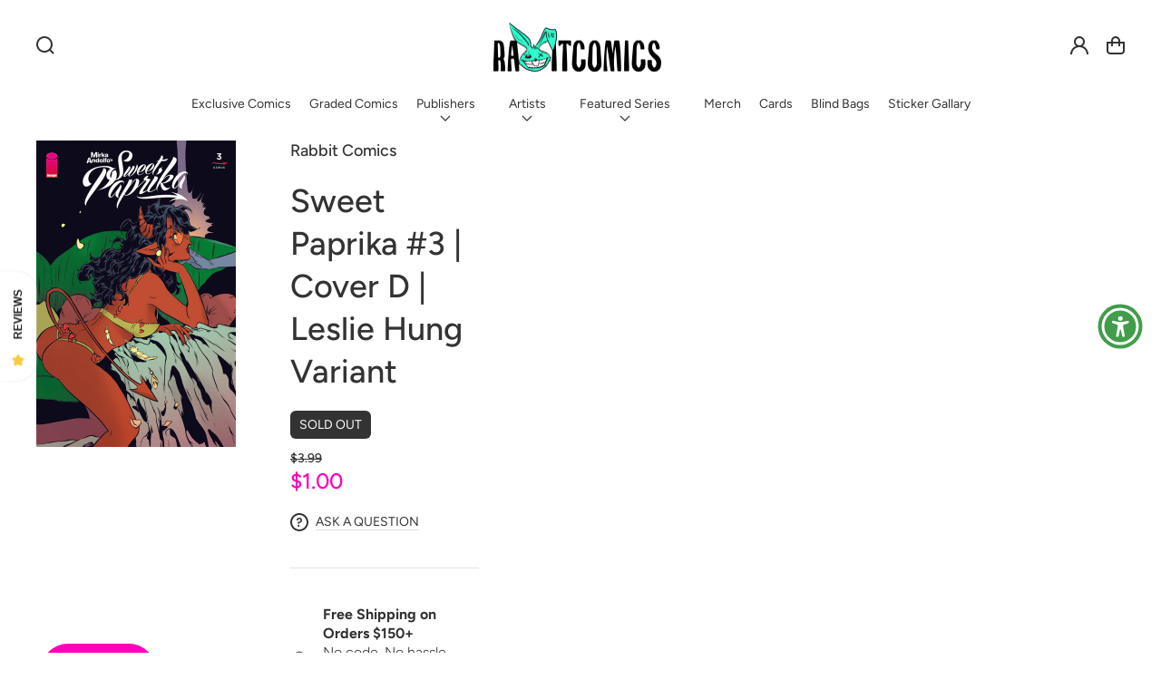

--- FILE ---
content_type: text/css
request_url: https://rabbitcomics.com/cdn/shop/t/17/assets/base-interactions.css?v=89099661258189404201751651574
body_size: 3162
content:
.header__submenu{border-radius:var(--buttons-border-radius);text-transform:none;font-weight:var(--font-body-weight);transition:opacity var(--duration-default) ease,transform var(--duration-default) ease}.header__submenu:before{content:"";display:block;position:absolute;left:0;right:0;top:0;bottom:0;border-radius:var(--buttons-border-radius);background-color:rgba(var(--substrate-color),var(--substrate-transparency))}.header__submenu .header__submenu:before{background-color:rgba(var(--substrate-color),calc(var(--substrate-transparency) / 3 * 4))}.header__submenu .header__submenu .header__submenu:before{background-color:rgba(var(--substrate-color),calc(var(--substrate-transparency) / 3 * 5))}.header__submenu.list-menu>*:first-child{padding-top:1.6rem}.header__submenu.list-menu>*:last-child{padding-bottom:1.6rem}.header__submenu li:hover{color:rgb(var(--clr-icon))}.header__submenu li{position:relative}.header__submenu .header__submenu{display:none;position:absolute;top:0;left:calc(100% - 1.3rem);min-width:100%;width:21rem;box-shadow:0 var(--shadow-offset-y) 1rem rgba(var(--shadow-color),var(--shadow-transparency));background-color:rgb(var(--clr-theme-background))}.header__submenu .header__submenu>*{opacity:0}.header__submenu .header__submenu.header__submenu--right{left:auto;right:calc(100% - 1.3rem)}dropdown-menu details-disclosure details>.header__submenu--right{right:0}.header__submenu--visible{display:block!important}.header__submenu--active>*{opacity:1!important}.header__submenu .header__menu-item:after{right:2rem}.header__submenu .header__menu-item{--link-color: var(--color-foreground);padding:.4rem 3.5rem .4rem 2rem;color:rgb(var(--link-color))}.header__submenu .header__menu-item:hover{--link-color: var(--clr-theme-accent)}.header__menu-item .icon-caret{right:1rem}.header__submenu .icon-caret{right:2rem;transform:rotate(-90deg)}.header__text-menu-item+.header__submenu{left:1rem;top:calc(100% - .55rem)}.sticky-header__spacer{display:none}.sticky-header-fixed .sticky-header__spacer{height:var(--sticky-header-spacing)}.sticky-header__spacer--visible:empty{display:block}.sticky-header__spacer--visible{position:relative;width:100%}.sticky-header__content--sticky{position:fixed!important;width:100%!important;top:0!important;left:0!important;z-index:3;will-change:opacity;transition-property:opacity}.sticky-header__content--sticky: hover{opacity:1!important}@media screen and (min-width: 1025px){body.layout-boxed .sticky-header__content--sticky{left:50%!important;transform:translate(-50%)!important}}.sticky-header__content--sticky .sticky-header__logo--sticky-hidden{display:none!important}.sticky-header__content--sticky .sticky-header__logo--sticky-hidden+.sticky-header__sticky-logo-replace{display:flex!important}.sticky-header__content--sticky .sticky-header__sticky-logo--containerized{display:flex!important}.icon-loading-spinner{--icons-size: 1.8rem}@media (hover: hover) and (pointer: fine){.icon-close,.icon-close-2{transition:transform var(--icon-close-rotation-duration) var(--icon-close-rotation-timing)}*:hover>:is(.icon-close,.icon-close-2){transform:rotate(90deg)}}@media (hover: hover) and (pointer: fine) and (min-width: 1025px){.link:hover{text-decoration-color:rgba(var(--color-link),1)}.link-button:after,.link-underlined:after{transition:width .4s cubic-bezier(.215,.61,.355,1)}.link-button:not([aria-disabled=true]):hover:after,.link-button-trigger:hover .link-button:not([aria-disabled=true]):after,.link-underlined:hover:after,.link-underlined-trigger:hover .link-underlined:after{width:100%}.underlined-link{transition:text-decoration-thickness ease .1s}.underlined-link:hover{color:rgb(var(--color-link));text-decoration-thickness:.2rem}:is(.header__icon,.list-social__link) .icon{transition:transform var(--icons-transition-duration) var(--icons-transition-timing)}:is(.header__icon,.list-social__link):hover .icon{transform:translateY(calc(var(--icons-hover-distance) * -1))}.cart-count-bubble{transition:var(--icons-transition-duration) var(--icons-transition-timing);transition-property:width,height,bottom,left}.header__icon:hover .cart-count-bubble{--hover-scale: var(--cart-count-bubble-hover-scale);--hover-bottom-distance: var(--icons-hover-distance) - calc(var(--hover-scale) / 2)}}.header__icon--cart.loading{animation:animateCartButtonLoading 1s ease-in-out forwards}.animate-arrow .icon-arrow path{transition:transform var(--duration-short) ease}.animate-arrow:hover .icon-arrow path{transform:translate(-.05rem)}.button{transition:opacity var(--buttons-transition-duration) var(--buttons-transition-timing)}@media screen and (min-width: 1025px){.shopify-payment-button__button:hover,.shopify-challenge__button:hover,.button:not(.button--static):hover{--alpha-button-border: 0}.button:not(.button--static):hover:before,.shopify-payment-button__button:hover:before,.shopify-challenge__button:hover:before{border:var(--buttons-border-width) solid rgb(var(--color-button-border))}.button:not(.button--static):before,.shopify-payment-button__button--unbranded:before,.shopify-challenge__button:before,.button--animation-light .button__light{transition:var(--buttons-transition-duration) var(--buttons-transition-timing);transition-property:top,bottom,left,right,border-radius;will-change:top,bottom,left,right,border-radius}.button:not(.button--static):hover:before,.shopify-payment-button__button:hover:before,.shopify-challenge__button:hover:before,.button--animation-light:hover .button__light{top:calc(var(--buttons-scale) * -1);bottom:calc(var(--buttons-scale) * -1);left:calc(var(--buttons-scale) * -1);right:calc(var(--buttons-scale) * -1)}.button:is([disabled],[aria-disabled=true]):not(.loading):hover:before{top:0!important;bottom:0!important;left:0!important;right:0!important;--alpha-button-border: 0}}.announcement-bar__link :is(.announcement-bar__content,.announcement-bar__icon),.button__text,.button__icon{transition:var(--buttons-transition-duration) var(--buttons-transition-timing)}.announcement-bar__link .announcement-bar__content,.button__text{transition-property:transform;will-change:transform}.announcement-bar__link .announcement-bar__icon,.button__icon{transition-property:transform,opacity;will-change:transform,opacity}@media screen and (min-width: 1025px){.announcement-bar__link .announcement-bar__message:hover .announcement-bar__content,.button--dynamic:not([disabled]):hover .button__text{transform:translate(calc((var(--buttons-text-hover-distance) + var(--buttons-scale)) * var(--button-icon-position-factor)))}.button--dynamic:is([disabled],[aria-disabled=true]):not(.loading):hover .button__text{transform:none}}.button--dynamic:not([disabled]).loading .button__text{transform:translate(calc((100% + var(--buttons-paddings-x)) * var(--button-icon-position-factor)))}@media screen and (min-width: 1025px){.announcement-bar__link .announcement-bar__message:hover .announcement-bar__icon,.button--dynamic:not([disabled]):not(.loading):hover .button__icon{transform:translate(calc((var(--buttons-paddings-x) + var(--buttons-scale) - var(--icons-size) - var(--buttons-text-hover-distance)) * var(--button-icon-position-factor)));opacity:1}.button--dynamic:is([disabled],[aria-disabled=true]):not(.loading):hover .button__icon,.button--dynamic:not([disabled]).loading .button__icon{transform:translate(calc(var(--buttons-paddings-x) * -1 * var(--button-icon-position-factor)));opacity:0}}@media screen and (max-width: 1024px){.button--dynamic:not([disabled]).loading .button__icon{transform:translate(calc((var(--icons-size) + var(--buttons-paddings-x)) * -1 * var(--button-icon-position-factor)));opacity:0}}.button__loading{transition:var(--buttons-transition-duration) var(--buttons-transition-timing);transition-property:top}.button--dynamic:not([disabled]).loading .button__loading{will-change:top;top:var(--icons-center)}.button.loading{cursor:default}@media screen and (forced-colors: active){.button.loading{color:rgb(var(--color-foreground))}}.button__spinner{display:none;position:absolute;left:50%;top:50%;transform:translate(-50%,-50%);width:var(--icons-size);height:var(--icons-size)}.button__spinner .spinner{color:rgb(var(--color-button-text))}.button--loading{color:transparent!important}.button--loading .button__spinner{display:block}.share-button__fallback button:hover{color:rgba(var(--color-foreground),.75)}.share-button__fallback button:hover svg{transform:scale(1.1)}.checkbox:hover span,.radio:hover span{background-color:rgba(var(--color-foreground),0);border:.1rem solid rgb(var(--color-foreground));transition:border-color var(--duration-short) ease,background-color var(--duration-short) ease}.styled-checkbox__checkmark:before,.styled-checkbox__checkmark:after{transition:transform var(--duration-short) ease}.styled-checkbox__checkmark:before{transition-property:transform,border-color,background-color}.styled-checkbox:hover input[type=checkbox]:not([disabled])~.styled-checkbox__checkmark:before,input[type=checkbox]:not([disabled])+.styled-checkbox:hover .styled-checkbox__checkmark:before{background-color:rgba(var(--clr-input-hover-background),var(--clr-input-hover-background-alpha));border:.1rem solid rgb(var(--clr-input-hover-line))}.styled-checkbox__checkmark svg{transition:opacity var(--duration-short) ease,transform var(--duration-short) ease}.field__input:hover,.select__select:hover,.theme-form input:not([type=submit]):hover,.localization-form__select:hover{background-color:rgba(var(--clr-input-hover-background),var(--clr-input-hover-background-alpha));border:.1rem solid rgb(var(--clr-input-hover-line));color:rgb(var(--clr-input-hover-text))}.field__input:hover~.field__label{color:rgb(var(--clr-input-hover-text))}.header__menu-item:hover{--link-color: var(--inline-menu-hover-color)}.select__select:is(:hover,:focus)~.field__label{color:rgb(var(--clr-input-hover-text))}.field__input:is(:hover,:focus)~.field__icon{color:rgb(var(--clr-input-hover-icon))}.quantity:hover .quantity__input,.quantity__input:is(:hover,:focus){color:rgb(var(--clr-input-hover-text));background-color:rgba(var(--clr-input-hover-background),var(--clr-input-hover-background-alpha));border:.1rem solid rgb(var(--clr-input-hover-line))}.quantity:hover .quantity__button,.quantity__input:is(:hover,:focus)~.quantity__button,.quantity__button:hover{color:rgb(var(--clr-input-hover-icon))}@media screen and (max-width: 1024px){.search-inline{padding-bottom:1rem}}.search-inline__select .select__select:is(:hover,:focus){position:relative;z-index:1}.search-inline__select .select__select:is(:hover,:focus)+svg{z-index:1}details>.header__submenu>*,.header__submenu--visible{transition:opacity calc(var(--dropdown-menu-transition-duration) / 3) var(--dropdown-menu-transition-timing)}details[open]>.share-button__fallback{animation:animateMenuOpen var(--duration-default) ease}.header__contact-popup{--content-height: 40rem;display:none;position:absolute;top:calc(var(--outer-offset) * -1);left:0;right:0;padding:var(--outer-offset);background-color:rgb(var(--clr-theme-background));border-radius:var(--images-border-radius);z-index:113;overflow:hidden}.header__contact:hover .header__contact-popup{display:block}.header__contact-bg,.search-inline__bg{width:100vw;height:100vh;position:fixed;opacity:1;top:0;bottom:0;right:0;left:calc(50% - 50vw);background-color:rgb(0,0,0,var(--substrate-transparency));animation:fadeIn .3s ease}.header__contact-bg{pointer-events:none;z-index:4}.header__contact:hover .header__contact-bg,predictive-search[open=true] .search-inline__bg{display:block}.modal-overlay:after{position:absolute;display:block;content:"";background-color:rgb(0,0,0,var(--substrate-transparency));top:0;left:0;right:0;height:100vh;opacity:0;transition:opacity var(--popups-transition-duration) ease}:is(.popup-section,.search-popup,details[open]) .modal-overlay{display:block;pointer-events:all}details[open].menu-opening .modal-overlay:after{opacity:1}.layout-boxed details[open] .modal-overlay:after{width:100vw;left:calc((100vw - 100%)/-2)}.popup-module{--z-index: 999;opacity:0;z-index:-99;display:none;will-change:transform,opacity;contain:layout}.popup-module--open,.popup-module--visible{display:block;opacity:1;z-index:var(--z-index)}.popup-module--preopen .modal-overlay:after{opacity:0}.popup-module--preopen:not(.popup-module--open){display:block;visibility:hidden}.popup-module--flex.popup-module--open,.popup-module--flex.popup-module--visible{display:flex}.popup-module--open{--animation-open-name: animatePopupModuleOpen;--animation-content-open-name: animatePopupModuleContentOpen;--animation-close-name: animatePopupModuleClose;--animation-content-close-name: animatePopupModuleContentClose;animation:var(--animation-open-name) var(--popups-transition-duration) ease}.popup-module--open>*:not(.modal-overlay){animation:var(--animation-content-open-name) var(--popups-transition-duration) ease}.popup-module--open .modal-overlay:after{opacity:1}.popup-module--close{animation:var(--animation-close-name) var(--popups-transition-duration) ease forwards;pointer-events:none}.popup-module--close>*:not(.modal-overlay){animation:var(--animation-content-close-name) var(--popups-transition-duration) ease}.popup-module--close .modal-overlay:after{opacity:0}@media screen and (min-width: 1025px){.announcement-bar__border{animation:fadeIn 1s ease forwards}.header__icons-menu-item,.header__icons-menu-item-icon svg,.header__icons-menu-item .badge,.header__icons-menu-item-text .icon{transition:var(--menu-hover-transition-duration) var(--menu-hover-transition-timing);transition-property:color,background-color;will-change:color,background-color}.header__icons-menu-item.content-calculated :is(.header__icons-menu-item-icon,.header__icons-menu-item-text){transition:transform var(--menu-hover-transition-duration) var(--menu-hover-transition-timing);will-change:transform}.header__icons-menu-item.content-calculated .header__icons-menu-item-text .icon{transition:opacity var(--menu-hover-transition-duration) var(--menu-hover-transition-timing),background-color var(--menu-hover-transition-duration) var(--menu-hover-transition-timing),color var(--menu-hover-transition-duration) var(--menu-hover-transition-timing);will-change:color,background-color,opacity}.header__icons-menu-item.content-calculated:is(:hover,.menu-button-active) .header__icons-menu-item-icon{transform:translateY(calc((var(--item-text-height) + var(--item-gap))))}.header__icons-menu-item.content-calculated:is(:hover,.menu-button-active) .header__icons-menu-item-text{transform:translateY(calc((var(--item-icon-height) + var(--item-gap)) * -1))}.header__icons-menu-item.content-calculated:is(:hover,.menu-button-active) .header__icons-menu-item-text .icon{opacity:0}}.modal__close-button{border-radius:50%}@media screen and (max-width: 1024px){.modal__close-button:focus-visible,.modal__close-button:focus{outline:none}}.modal__close-button{--button-size: 5rem;--button-offset: 2rem;display:flex;justify-content:center;align-items:center;flex-shrink:0;padding:0rem;height:var(--button-size);width:var(--button-size);background-color:transparent}.modal__close-button--offset{position:absolute;top:calc(var(--button-offset) - (var(--button-size) - var(--icons-size)) / 2);right:calc(var(--button-offset) - (var(--button-size) - var(--icons-size)) / 2)}@media screen and (min-width: 577px){.modal__close-button--offset{--button-offset: 3rem}}.modal__close-button .icon{color:rgb(var(--clr-icon))}.popup-modal{visibility:hidden;position:fixed;top:0;left:0;overflow-y:auto;overflow-x:hidden;width:100%;height:calc(var(--window-height, 100vh) - var(--preview-bar-iframe-height));z-index:101;box-sizing:border-box;margin:0 auto;background-color:#0000;transition:background-color var(--popups-transition-duration) ease,visibility var(--popups-transition-duration) ease}.popup-modal.ready{display:block}.popup-modal[open]{background-color:rgb(0,0,0,var(--substrate-transparency));visibility:visible}.popup-modal__content{position:absolute;width:var(--mobile-drawer-width);max-width:100%;left:initial;right:0;background-color:rgb(var(--color-background));overflow:auto;height:100%;transform:translate(100%);transition:transform var(--popups-transition-duration) ease;will-change:transform}.popup-modal--left .popup-modal__content{left:0;right:initial;transform:translate(-100%)}.popup-modal__content-inner{overflow:auto;height:100%;background-color:rgba(var(--substrate-color),var(--substrate-transparency))}.popup-modal[open] .popup-modal__content{transform:translate(0)}@media screen and (min-width: 577px){.popup-modal__content{width:50%;min-width:var(--mobile-drawer-width)}}@media screen and (min-width: 1025px){.popup-modal__content{width:60rem;min-width:60rem;max-width:100%}}.popup-modal__content img{max-width:100%}@media screen and (max-width: 576px){.popup-modal__content table{display:block;max-width:fit-content;overflow-x:auto;white-space:nowrap;margin:0}}.popup-modal__content-header{position:relative;padding:2rem 2rem 4rem}@media screen and (min-width: 577px){.popup-modal__content-header{padding:3rem 3rem 4rem}}@media screen and (min-width: 1025px){.popup-modal__content-header{padding:4rem 4rem 3.5rem}}.popup-modal__content-header .title{margin:0}.popup-modal__content-info{padding:0 2rem 2rem}@media screen and (min-width: 577px){.popup-modal__content-info{padding:0 3rem 3rem}}@media screen and (min-width: 1025px){.popup-modal__content-info{padding:0 4rem 4rem}}.popup-modal__content-info>*:first-child{margin-top:0}@media screen and (max-width: 576px){.popup-modal__content-info>*{max-height:100%}}.popup-modal__content-info table{height:auto!important}.media-modal{cursor:zoom-out}.media-modal .deferred-media{cursor:initial}:is(cart-remove-button,cart-quantity-input){transition:opacity 1s}:is(cart-remove-button,cart-quantity-input).loading{opacity:.5}:is(cart-remove-button,cart-quantity-input).loading *{cursor:default}.pulse-animation:before{--pulse-start: .5;--pulse-end: 1.5;content:"";display:block;border-radius:50%;width:var(--pulse-size);height:var(--pulse-size);background-color:rgb(var(--clr-theme-background));position:absolute;top:50%;left:50%;transform:translate(-50%,-50%);animation:pulsate 1.25s linear infinite}@media (hover: hover) and (pointer: fine){.tooltip-wrapper{display:block;position:relative}.tooltip{--offset: 0rem;position:absolute;max-width:initial!important;left:50%;padding:.3rem .8rem;display:flex!important;align-items:center;justify-content:center;font-size:calc(1.2rem * var(--font-body-scale));line-height:calc(1 + .3/max(1,var(--font-body-scale)));text-align:center;border-radius:var(--tooltip-border-radius);background-color:rgb(var(--color-foreground));color:rgb(var(--color-background));white-space:nowrap;transform:translate(-50%);opacity:0;z-index:1;pointer-events:none;transition:opacity var(--duration-short) ease}.tooltip--top{bottom:calc(100% + 1.1rem + var(--offset))}.tooltip--bottom{top:calc(100% + 1.1rem + var(--offset))}*:hover>.tooltip,.tooltip-wrapper:hover .tooltip{opacity:1}.tooltip:before{content:"";position:absolute;left:50%;transform:translate(-50%);border-left:4px solid transparent;border-right:4px solid transparent}.tooltip--top:before{top:100%;border-top:6px solid rgb(var(--color-foreground))}.tooltip--bottom:before{bottom:100%;border-bottom:6px solid rgb(var(--color-foreground))}}@keyframes pulsate{0%{transform:translate(-50%,-50%) scale(var(--pulse-start));opacity:1}45%{transform:translate(-50%,-50%) scale(calc((var(--pulse-end) + var(--pulse-start)) / 2))}to{transform:translate(-50%,-50%) scale(var(--pulse-end));opacity:0}}@keyframes fadeIn{0%{opacity:0}to{opacity:1}}@keyframes animateMenuOpen{0%,10%{opacity:0;transform:translateY(-1.5rem)}to{opacity:1;transform:translateY(0)}}@keyframes animatePopupModuleOpen{0%{opacity:0}to{opacity:1}}@keyframes animatePopupModuleContentOpen{0%{transform:translateY(1.5rem)}to{transform:translateY(0)}}@keyframes animatePopupModuleClose{0%{opacity:1}to{opacity:0}}@keyframes animatePopupModuleContentClose{0%{transform:translateY(0)}to{transform:translateY(1.5rem)}}@keyframes animateCartButtonLoading{0%,to{transform:translateY(0)}50%{transform:translateY(calc(var(--icons-hover-distance) * -1))}}
/*# sourceMappingURL=/cdn/shop/t/17/assets/base-interactions.css.map?v=89099661258189404201751651574 */


--- FILE ---
content_type: text/css
request_url: https://rabbitcomics.com/cdn/shop/t/17/assets/component-price.css?v=115290035980794593081751651575
body_size: -7
content:
.price{font-family:var(--font-heading-family);font-style:var(--font-heading-style);font-weight:var(--font-heading-weight);letter-spacing:0;align-items:center;display:flex;flex-direction:row;flex-wrap:wrap;font-size:var(--font-h3-size);line-height:var(--font-h3-line-height);text-transform:uppercase;color:rgb(var(--clr-cost))}.visibility-hidden>.price{height:0;overflow:hidden}.price .visually-hidden{display:none}.card-information .price{font-size:var(--font-h5-size);line-height:var(--font-h5-line-height)}.price.price--unavailable{visibility:hidden}.price--end{justify-content:flex-end}.price .price-item{margin:0 1rem 0 0}.price:not(.price--show-badge) .price-item--last:last-of-type{margin:0}@media screen and (min-width: 577px){.price{margin-bottom:0}}.price--large{text-transform:uppercase}.price--large .price-item--sale.price-item--last{font-size:var(--font-h3-size);line-height:var(--font-h3-line-height);color:rgb(var(--clr-sale-cost))}.price--sold-out .price__availability,.price__regular{display:block}.price__sale,.price__availability,.price .price__badge-sale,.price .price__badge-sold-out,.price--on-sale .price__regular,.price--on-sale .price__availability{display:none}.price--sold-out .price__badge-sold-out,.price--on-sale .price__badge-sale{display:inline-flex}.price--on-sale .price__sale{display:flex;flex-direction:column;flex-wrap:wrap}.price:not(.price--no-compare):not(.price--show-badge) .price-item--sale.price-item--last:last-of-type{color:rgb(var(--clr-sale-cost))}.price--center{display:flex;justify-content:center}.price--on-sale .price-item--regular{text-decoration:line-through;color:rgb(var(--clr-cost));font-size:var(--font-body-medium-size);line-height:var(--font-body-medium-line-height)}.unit-price{display:block;font-family:var(--font-body-family);font-style:var(--font-body-style);font-weight:var(--font-body-weight);font-size:var(--font-body-medium-size);line-height:var(--font-body-medium-line-height);text-transform:none}.product.center .price{align-items:center}.product.center .price-item{margin:0}@media screen and (max-width: 576px){.product.mobile-center .price{align-items:center}.product.mobile-center .price-item{margin:0}}
/*# sourceMappingURL=/cdn/shop/t/17/assets/component-price.css.map?v=115290035980794593081751651575 */


--- FILE ---
content_type: text/javascript
request_url: https://rabbitcomics.com/cdn/shop/t/17/assets/product-recommendations.js?v=162807682504600853581751651576
body_size: -311
content:
requestAnimationFrame(()=>{themeBase.onDOMContentLoadedTrigger(()=>{if(!customElements.get("product-recommendations")){class ProductRecommendations extends HTMLElement{constructor(){super()}extractProductRecommendations(html2){const match=html2.match(/<product-recommendations[^>]*>([\s\S]*?)<\/product-recommendations>/);return match?match[1].trim():""}connectedCallback(){const handleIntersection=(entries,observer)=>{entries[0].isIntersecting&&(observer.unobserve(this),fetch(this.dataset.url).then(response=>response.text()).then(text=>{const recommendationsHTML=this.extractProductRecommendations(text);recommendationsHTML.length&&(this.innerHTML=lazyTemplateController.cleanHTMLWithTemplate(recommendationsHTML)),!this.querySelector("slider-component")&&this.classList.contains("complementary-products")&&this.remove(),html.querySelector(".slider__slide")&&this.classList.add("product-recommendations--loaded"),window.dispatchEvent(new CustomEvent("MutationObserverLoaded")),window.lazyImages.find()}).catch(e=>{console.error(e)}))};new IntersectionObserver(handleIntersection.bind(this),{rootMargin:"1000px 0px 1000px 0px"}).observe(this)}}customElements.define("product-recommendations",ProductRecommendations)}})});
//# sourceMappingURL=/cdn/shop/t/17/assets/product-recommendations.js.map?v=162807682504600853581751651576
